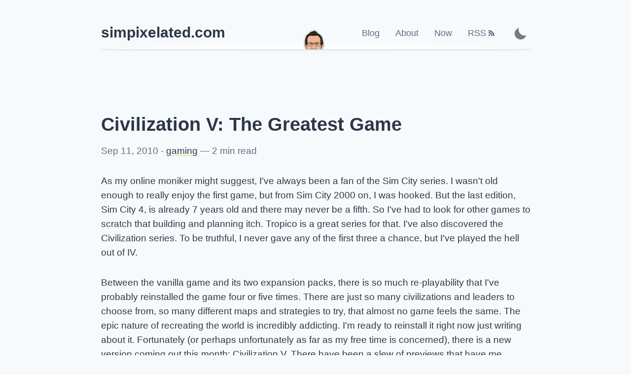

--- FILE ---
content_type: text/html; charset=UTF-8
request_url: https://simpixelated.com/civilization-v-the-greatest-game/
body_size: 2075
content:
<!DOCTYPE html>
<html lang="en">
  <head>
    <meta charset="UTF-8">
    <meta name="viewport" content="width=device-width, initial-scale=1.0">
    











  


<title>Civilization V: The Greatest Game - simpixelated.com</title>
<link rel="canonical" href="https://simpixelated.com/civilization-v-the-greatest-game/">

<meta property="og:site_name" content="simpixelated.com">
<meta property="og:title" content="Civilization V: The Greatest Game - simpixelated.com">
<meta property="og:type" content="website">
<meta property="og:url" content="https://simpixelated.com/civilization-v-the-greatest-game/">


  <meta name="twitter:card" content="summary_large_image">
  <meta property="og:image" content="https://simpixelated.com/static/banners/civilization-v-the-greatest-game-social-card.png">
  <meta name="twitter:image" content="https://simpixelated.com/static/banners/civilization-v-the-greatest-game-social-card.png">
  <meta property="og:image:alt" content="Page image for simpixelated.com">
  <meta name="twitter:image:alt" content="Page image for simpixelated.com">



  <meta name="description" content="JavaScript software development tips, strategies for salary negotiation, and other helpful advice for navigating software as a career.">
  <meta name="twitter:description" content="JavaScript software development tips, strategies for salary negotiation, and other helpful advice for navigating software as a career.">
  <meta property="og:description" content="JavaScript software development tips, strategies for salary negotiation, and other helpful advice for navigating software as a career.">


<meta name="twitter:creator" content="@simpixelated">
<meta name="generator" content="Eleventy v3.0.0">
    <link rel="stylesheet" href="/css/style.css">
    <link rel="icon" type="image/png" sizes="32x32" href="/static/favicon-32x32.png">
    <link rel="icon" type="image/png" sizes="16x16" href="/static/favicon-16x16.png">
    <link rel="apple-touch-icon" sizes="180x180" href="/static/apple-touch-icon.png">
    <script data-no-cookie="true" async="" src="https://cdn.splitbee.io/sb.js"></script>
  </head>
  <body>
    <header>
      <h2><a href="/">simpixelated.com</a></h2>
      <div>
        <img src="/img/y_rhUkfKpe-720.png" alt="illustration of Jordan Kohl" loading="lazy" decoding="async" width="720" height="720">
        <nav>
          <ul>
            <li><a href="/blog">Blog</a></li>
            <li><a href="/about">About</a></li>
            <li><a href="/now">Now</a></li>
            <li><a href="/feed.xml" aria-label="RSS" class="rss">RSS</a></li>
            <li>
              <button aria-label="Toggle Dark Mode" title="Toggle Dark Mode" id="toggle-color-mode">
                <div></div>
              </button>
            </li>
          </ul>
        </nav>
      </div>
    </header>
    <main>

<h1>Civilization V: The Greatest Game</h1>
<p class="post-meta"><time datetime="Sat Sep 11 2010 00:00:00 GMT+0000 (Coordinated Universal Time)">Sep 11, 2010</time> -  <a href="/tag/gaming/">gaming</a>
 — 2 min read</p>
<article><p>As my online moniker might suggest, I've always been a fan of the Sim City series. I wasn't old enough to really enjoy the first game, but from Sim City 2000 on, I was hooked. But the last edition, Sim City 4, is already 7 years old and there may never be a fifth. So I've had to look for other games to scratch that building and planning itch. Tropico is a great series for that. I've also discovered the Civilization series. To be truthful, I never gave any of the first three a chance, but I've played the hell out of IV.</p>
<p>Between the vanilla game and its two expansion packs, there is so much re-playability that I've probably reinstalled the game four or five times. There are just so many civilizations and leaders to choose from, so many different maps and strategies to try, that almost no game feels the same. The epic nature of recreating the world is incredibly addicting. I'm ready to reinstall it right now just writing about it. Fortunately (or perhaps unfortunately as far as my free time is concerned), there is a new version coming out this month: Civilization V. There have been a slew of previews that have me convinced of its greatness without even trying it. If you've played Civ IV, you understand.</p>
<p>The Escapist just posted a <a href="http://www.escapistmagazine.com/articles/view/editorials/reviews/previews/8100-Preview-Civilization-V">new preview</a> which is actually an in-character walk-through of an entire game, complete with video and narration. Definitely work checking out. Here's a quick sample of the writing:</p>
<blockquote>
<p>Crossing the mountain range to the north, I met the first civilized leader, poor Augustus Caesar. No amount of flattery or attempts at trade would crack his smile. Surrounded by finery such as he is, Augustus couldn't open his heart and mind to the Iroquois way of life. Perhaps that is why he attacked me with his legions, unprovoked and without warning. Caesar's armies took my great city of Grand River. Little did Caesar know that the Iroquois nation is blessed and that the first our many Golden Ages dawned soon after his treachery. It was the turn of the tide.</p>
</blockquote>
<p>Now go read the rest and watch the movie, its well worth it if you're a Civ fan. You'll be excited, trust me. While you're still here, check out another great video preview of the game:</p>
</article>
</main>
    <footer><div>
  <a aria-label="Link to the license" href="https://github.com/simpixelated/simpixelated.com/blob/stable/LICENSE.md">&copy; 2025 by Jordan Kohl. All rights reserved.</a> Made with <span role="img" aria-label="love">❤️</span> in Carmel, Indiana.
</div>
<a aria-label="Link to the changelog" href="https://github.com/simpixelated/simpixelated.com/blob/stable/CHANGELOG.md">v2.3.10</a>
</footer>
    <script type="text/javascript" src="/global.js"></script>
  </body>
</html>


--- FILE ---
content_type: text/css; charset=UTF-8
request_url: https://simpixelated.com/css/style.css
body_size: 4456
content:
/*
CSS based on:
 - https://vanillacss.com
 - https://www.joshwcomeau.com/css/custom-css-reset
 - https://web.dev/prefers-color-scheme
*/
/* Reset */
html,
body,
div,
span,
applet,
object,
iframe,
h1,
h2,
h3,
h4,
h5,
h6,
p,
blockquote,
pre,
a,
abbr,
acronym,
address,
big,
cite,
code,
del,
dfn,
em,
img,
ins,
kbd,
q,
s,
samp,
small,
strike,
strong,
sub,
sup,
tt,
var,
b,
u,
i,
center,
dl,
dt,
dd,
ol,
ul,
li,
fieldset,
form,
label,
legend,
table,
caption,
tbody,
tfoot,
thead,
tr,
th,
td,
article,
aside,
canvas,
details,
embed,
figure,
figcaption,
footer,
header,
hgroup,
menu,
nav,
output,
ruby,
section,
summary,
time,
mark,
audio,
video {
  margin: 0;
  padding: 0;
  border: 0;
  font-size: 100%;
  font: inherit;
  vertical-align: baseline;
}

*,
*::before,
*::after {
  box-sizing: border-box;
}

/* Variables */
:root,
:root.light {
  --desktop-font-size: 1.2rem/1.55;
  --mobile-font-size: 1rem/1.45;
  --background-color: #f7fafc;
  --text-color: #2d3748;
  --link-color: blue;
  --link-color-alt: #bb9;
  --primary-color: lightsteelblue;
  --primary-color-light: #5f6c80;
  --secondary-color: #2d3748;
  --tertiary-color: #cbd5e0;
  --tertiary-shadow-color: #ddd;
  --link-hover-color: #2d3748;
  --header-inner-highlight: #fff;
  /* prism code highlighting */
  --prism-text-color: #5c6e74;
  --prism-text-shadow-color: rgba(194, 182, 146, 0.3);
  --prism-background-color: #f8f5ec;
  --prism-comment-color: #93a1a1;
  --prism-punctuation-color: #999999;
  --prism-class-color: #999999;
  --prism-constant-color: #99cc99;
  --prism-deleted-color: #990055;
  --prism-number-color: #ff73fd;
  --prism-selector-color: #669900;
  --prism-variable-color: #ee9900;
  --prism-operator-color: #a67f59;
  --prism-entity-color: #ffffb6;
  --prism-url-color: #96cbfe;
  --prism-style-color: #a67f59;
  --prism-attr-color: #0077aa;
  --prism-function-color: #dd4a68;
  --prism-regex-color: #ee9900;
  --prism-important-color: #fd971f;
  --prism-tag-color: #0077aa;
  color-scheme: light;
  --duration: 0.5s;
  --timing: ease;
  -webkit-font-smoothing: antialiased;
}

/* Dark mode support */
@media (prefers-color-scheme: dark) {
  input:focus,
  input:active {
    background-color: var(--text-color);
    color: var(--secondary-color);
  }
  table,
  table tr,
  table th:not(:last-of-type),
  table td:not(:last-of-type) {
    border-color: var(--text-color);
  }
  table thead th,
  table tfoot th {
    background-color: var(--primary-color-light);
  }
  :root {
    --background-color: #1a202c;
    --text-color: #a0aec0;
    --primary-color: orange;
    --primary-color-light: #718096;
    --secondary-color: #bebbae;
    --tertiary-color: #2d3748;
    --tertiary-shadow-color: #0a0c0f;
    --link-hover-color: #1a202c;
    --header-inner-highlight: #343f554d;
    /* prism code highlighting */
    --prism-text-color: #c5c8c6;
    --prism-text-shadow-color: rgba(0, 0, 0, 0.3);
    --prism-background-color: #1d1f21;
    --prism-comment-color: #7c7c7c;
    --prism-punctuation-color: #c5c8c6;
    --prism-class-color: #ffffb6;
    --prism-constant-color: #99cc99;
    --prism-deleted-color: #f92672;
    --prism-number-color: #ff73fd;
    --prism-selector-color: #a8ff60;
    --prism-variable-color: #c6c5fe;
    --prism-operator-color: #ededed;
    --prism-entity-color: #ffffb6;
    --prism-url-color: #96cbfe;
    --prism-style-color: #87c38a;
    --prism-attr-color: #f9ee98;
    --prism-function-color: #dad085;
    --prism-regex-color: #e9c062;
    --prism-important-color: #fd971f;
    --prism-tag-color: #96cbfe;
    color-scheme: dark;
  }
}
/* manual dark mode (should match media query) */
:root.dark {
  --background-color: #1a202c;
  --text-color: #a0aec0;
  --primary-color: orange;
  --primary-color-light: #718096;
  --secondary-color: #bebbae;
  --tertiary-color: #2d3748;
  --tertiary-shadow-color: #0a0c0f;
  --link-hover-color: #1a202c;
  --header-inner-highlight: #343f554d;
  /* prism code highlighting */
  --prism-text-color: #c5c8c6;
  --prism-text-shadow-color: rgba(0, 0, 0, 0.3);
  --prism-background-color: #1d1f21;
  --prism-comment-color: #7c7c7c;
  --prism-punctuation-color: #c5c8c6;
  --prism-class-color: #ffffb6;
  --prism-constant-color: #99cc99;
  --prism-deleted-color: #f92672;
  --prism-number-color: #ff73fd;
  --prism-selector-color: #a8ff60;
  --prism-variable-color: #c6c5fe;
  --prism-operator-color: #ededed;
  --prism-entity-color: #ffffb6;
  --prism-url-color: #96cbfe;
  --prism-style-color: #87c38a;
  --prism-attr-color: #f9ee98;
  --prism-function-color: #dad085;
  --prism-regex-color: #e9c062;
  --prism-important-color: #fd971f;
  --prism-tag-color: #96cbfe;
  color-scheme: dark;
}

/* Typography */
body {
  background-color: var(--background-color);
  color: var(--text-color);
  margin: 0 auto;
  max-width: 85ch;
  padding: 2rem;
  line-height: 1.5;
  -webkit-font-smoothing: antialiased;
}

body,
input {
  font: var(--desktop-font-size) -apple-system, BlinkMacSystemFont, "Segoe UI", Roboto, Helvetica, Arial, sans-serif, "Apple Color Emoji", "Segoe UI Emoji", "Segoe UI Symbol";
}

h1,
h2,
h3,
h4,
h5,
h6,
p,
blockquote,
dl,
img,
figure {
  margin: 2rem 0 1rem;
}

h1 + p,
h2 + p,
h3 + p,
h4 + p,
h5 + p {
  margin-top: 0;
}

p,
h1,
h2,
h3,
h4,
h5,
h6 {
  overflow-wrap: break-word;
}

h1,
h2,
h3,
h4,
h5,
h6 {
  font-weight: bold;
  font-family: "Avenir Next", "Helvetica Neue", -apple-system, BlinkMacSystemFont, "Segoe UI", Roboto, Helvetica, Arial, sans-serif, "Apple Color Emoji", "Segoe UI Emoji", "Segoe UI Symbol";
  line-height: 1.2;
  color: var(--secondary-color);
}

h1 {
  font-size: 200%;
}

h2 {
  font-size: 150%;
}

h3 {
  font-size: 120%;
}

h4,
h5,
h6 {
  font-size: 100%;
}

a {
  transition: all 0.5s cubic-bezier(0.52, 1.64, 0.37, 0.66);
  text-decoration: none;
  color: var(--text-color);
}

main a {
  background-image: linear-gradient(transparent 50%, #ecc94b 50%);
  background-size: auto 190%;
}
main a:hover, main a:focus, main a:active {
  color: var(--link-hover-color);
  background-position-y: 100%;
}

strong,
b {
  font-weight: bold;
}

em,
dfn,
i {
  font-style: italic;
}

sub {
  font-size: 60%;
  vertical-align: bottom;
}

small {
  font-size: 80%;
}

blockquote,
q {
  background: var(--tertiary-shadow-color);
  border-left: 10px solid var(--primary-color);
  display: block;
  font-family: "Georgia", serif;
  padding: 1rem;
}

blockquote p:first-child {
  margin-top: 0;
}

blockquote p:last-child {
  margin-bottom: 0;
}

cite {
  font-family: "Georgia", serif;
  font-style: italic;
  font-weight: bold;
  margin-top: 1rem;
}

kbd,
code,
samp,
pre,
var {
  font: var(--mobile-font-size) monospace;
}

code,
pre {
  border: 1px solid var(--tertiary-color);
  overflow: auto;
  padding: 0.25rem 0.5rem;
}

code pre,
pre code {
  border: 0;
  padding: 0;
}

/* Elements */
hr {
  background: var(--text-color);
  border: 0;
  height: 1px;
  margin: 4rem 0;
}

img,
picture,
video,
canvas,
svg {
  display: block;
  height: auto;
  max-width: 100%;
}

figure {
  border: 1px solid var(--primary-color);
  display: inline-block;
  padding: 1rem;
  width: 100%;
}

figure img {
  margin: 0 auto;
}

figure figcaption {
  font-size: 80%;
  margin-top: 0.5rem;
  text-align: center;
}

ul,
ol {
  margin: 2rem 0;
  padding: 0 0 0 2rem;
}

ul li,
ol li {
  margin-bottom: 1rem;
}

li > ul,
li > ol {
  margin: 0.25rem 0 0.5rem;
  padding: 0 0 0 2rem;
}

li > ul li,
li > ol li {
  margin-bottom: 0.5rem;
}

dl dd {
  padding-left: 2rem;
}

table {
  border: 1px solid var(--primary-color);
  border-collapse: collapse;
  table-layout: fixed;
  text-align: left;
  width: 100%;
}
table caption {
  margin: 2rem 0;
}
table tr {
  border-bottom: 1px solid var(--primary-color);
}
table thead {
  position: sticky;
  top: 0;
}
table tbody tr:nth-child(even) {
  background: var(--tertiary-color);
}
table th {
  background: var(--secondary-color);
  font-weight: bold;
}
table th,
table td {
  padding: 0.5rem;
}

input {
  appearance: none;
  border: 1px solid var(--text-color);
  display: block;
  margin: 0.5rem 0;
  padding: 0.8rem;
}
input:focus, input:active {
  background-color: var(--secondary-color);
  border-color: var(--link-color);
}

sup {
  font-size: 80%;
  vertical-align: top;
}

/* Mobile Styling */
@media screen and (max-width: 75ch) {
  body,
  input {
    font-size: var(--mobile-font-size);
  }
  table {
    table-layout: auto;
  }
}
/* end reset/color scheme */
/* custom styling */
body > header {
  display: flex;
  flex-flow: wrap;
  border-bottom-style: solid;
  border-bottom-width: 1px;
  border-bottom-color: var(--tertiary-color);
  margin-bottom: 8rem;
  align-items: center;
  overflow: hidden;
  box-shadow: 0 18px 10px -20px var(--tertiary-shadow-color);
  background: radial-gradient(50% 20px at center bottom, var(--header-inner-highlight), rgba(255, 255, 255, 0));
}
body > header h2 {
  flex: auto;
  font-size: 1.875rem;
  font-weight: 600;
  margin: 0;
}
body > header > div {
  display: flex;
  align-items: center;
  min-height: 68px;
}
body > header > div > img {
  height: auto;
  width: 68px;
  margin: 0 2rem -58px 0;
  transition: all 400ms cubic-bezier(0.47, 1.64, 0.41, 0.8);
  filter: drop-shadow(0px 0px 2px rgba(13, 16, 24, 0.4509803922));
  will-change: margin-bottom;
}
body > header:hover > div > img {
  margin-top: 0;
  margin-bottom: -4px;
}
body > header nav ul {
  list-style: none;
  margin: 0;
  display: flex;
}
body > header nav ul li {
  margin: 0;
}
body > header nav ul li:not(:last-child) {
  margin-right: 2rem;
}
body > header nav a,
body > header nav a:visited {
  color: var(--primary-color-light);
  font-size: 1.125rem;
  font-weight: 300;
}
body > header nav a:hover {
  color: var(--secondary-color);
}
body > header nav a[aria-current=page] {
  color: var(--secondary-color);
}
body > header nav a.rss::after {
  content: "";
  width: 12px;
  height: 12px;
  margin-left: 5px;
  margin-right: 1px;
  background-color: var(--primary-color-light);
  -webkit-mask-image: url("data:image/svg+xml,%3Csvg viewBox='0 0 1920 1920' xmlns='http://www.w3.org/2000/svg'%3E%3Cpath d='M53.333 628.96c682.454 0 1237.76 555.2 1237.76 1237.76v53.333H882.24v-53.333c0-457.067-371.84-828.907-828.907-828.907H0V628.96Zm0-628.96C1082.56 0 1920 837.44 1920 1866.667V1920h-408.853v-53.333c0-803.84-653.974-1457.814-1457.814-1457.814H0V0ZM267.19 1386.667c146.774 0 266.134 119.36 266.134 266.133 0 146.773-119.36 266.24-266.134 266.24S.95 1799.573.95 1652.8c0-146.773 119.467-266.133 266.24-266.133Z' fill-rule='evenodd'/%3E%3C/svg%3E");
  -moz-mask-image: url("data:image/svg+xml,%3Csvg viewBox='0 0 1920 1920' xmlns='http://www.w3.org/2000/svg'%3E%3Cpath d='M53.333 628.96c682.454 0 1237.76 555.2 1237.76 1237.76v53.333H882.24v-53.333c0-457.067-371.84-828.907-828.907-828.907H0V628.96Zm0-628.96C1082.56 0 1920 837.44 1920 1866.667V1920h-408.853v-53.333c0-803.84-653.974-1457.814-1457.814-1457.814H0V0ZM267.19 1386.667c146.774 0 266.134 119.36 266.134 266.133 0 146.773-119.36 266.24-266.134 266.24S.95 1799.573.95 1652.8c0-146.773 119.467-266.133 266.24-266.133Z' fill-rule='evenodd'/%3E%3C/svg%3E");
  -ms-mask-image: url("data:image/svg+xml,%3Csvg viewBox='0 0 1920 1920' xmlns='http://www.w3.org/2000/svg'%3E%3Cpath d='M53.333 628.96c682.454 0 1237.76 555.2 1237.76 1237.76v53.333H882.24v-53.333c0-457.067-371.84-828.907-828.907-828.907H0V628.96Zm0-628.96C1082.56 0 1920 837.44 1920 1866.667V1920h-408.853v-53.333c0-803.84-653.974-1457.814-1457.814-1457.814H0V0ZM267.19 1386.667c146.774 0 266.134 119.36 266.134 266.133 0 146.773-119.36 266.24-266.134 266.24S.95 1799.573.95 1652.8c0-146.773 119.467-266.133 266.24-266.133Z' fill-rule='evenodd'/%3E%3C/svg%3E");
  -o-mask-image: url("data:image/svg+xml,%3Csvg viewBox='0 0 1920 1920' xmlns='http://www.w3.org/2000/svg'%3E%3Cpath d='M53.333 628.96c682.454 0 1237.76 555.2 1237.76 1237.76v53.333H882.24v-53.333c0-457.067-371.84-828.907-828.907-828.907H0V628.96Zm0-628.96C1082.56 0 1920 837.44 1920 1866.667V1920h-408.853v-53.333c0-803.84-653.974-1457.814-1457.814-1457.814H0V0ZM267.19 1386.667c146.774 0 266.134 119.36 266.134 266.133 0 146.773-119.36 266.24-266.134 266.24S.95 1799.573.95 1652.8c0-146.773 119.467-266.133 266.24-266.133Z' fill-rule='evenodd'/%3E%3C/svg%3E");
  mask-image: url("data:image/svg+xml,%3Csvg viewBox='0 0 1920 1920' xmlns='http://www.w3.org/2000/svg'%3E%3Cpath d='M53.333 628.96c682.454 0 1237.76 555.2 1237.76 1237.76v53.333H882.24v-53.333c0-457.067-371.84-828.907-828.907-828.907H0V628.96Zm0-628.96C1082.56 0 1920 837.44 1920 1866.667V1920h-408.853v-53.333c0-803.84-653.974-1457.814-1457.814-1457.814H0V0ZM267.19 1386.667c146.774 0 266.134 119.36 266.134 266.133 0 146.773-119.36 266.24-266.134 266.24S.95 1799.573.95 1652.8c0-146.773 119.467-266.133 266.24-266.133Z' fill-rule='evenodd'/%3E%3C/svg%3E");
  display: inline-block;
  transition: background-color 0.5s cubic-bezier(0.52, 1.64, 0.37, 0.66);
}
body > header nav a.rss:hover::after {
  background-color: var(--secondary-color);
}

#toggle-color-mode {
  opacity: 0.65;
  position: relative;
  border-radius: 4px;
  width: 40px;
  height: 25px;
  display: flex;
  align-items: center;
  justify-content: center;
  transition: opacity 0.3s ease;
  border: none;
  outline: none;
  background: none;
  cursor: pointer;
  padding: 0;
  appearance: none;
  margin-top: 4px;
}
#toggle-color-mode:hover {
  opacity: 1;
}
#toggle-color-mode div {
  position: relative;
  width: 24px;
  height: 24px;
  border-radius: 50%;
  border: none;
  background-color: transparent;
  transform: scale(1);
  transition: all 0.45s ease;
  overflow: hidden;
  box-shadow: inset 8px -8px 0px 0px var(--text-color);
}
#toggle-color-mode div::before {
  content: "";
  position: absolute;
  right: -9px;
  top: -9px;
  height: 24px;
  width: 24px;
  border: none;
  border-radius: 50%;
  transform: translate(0, 0);
  opacity: 1;
  transition: transform 0.45s ease;
}
#toggle-color-mode div::after {
  content: "";
  width: 8px;
  height: 8px;
  border-radius: 50%;
  margin: -4px 0 0 -4px;
  position: absolute;
  top: 50%;
  left: 50%;
  box-shadow: 0 -23px 0 var(--text-color), 0 23px 0 var(--text-color), 23px 0 0 var(--text-color), -23px 0 0 var(--text-color), 15px 15px 0 var(--text-color), -15px 15px 0 var(--text-color), 15px -15px 0 var(--text-color), -15px -15px 0 var(--text-color);
  transform: scale(0);
  transition: all 0.35s ease;
}

.dark #toggle-color-mode div {
  border: 4px solid var(--text-color);
  background-color: var(--text-color);
  transform: scale(0.55);
  transition: transform 0.45s ease 0s;
  overflow: visible;
  box-shadow: none;
}
.dark #toggle-color-mode div::before {
  border: 2px solid var(--text-color);
  transform: translate(14px, -14px);
  opacity: 0;
  transition: transform 0.45s ease 0s;
}
.dark #toggle-color-mode div::after {
  box-shadow: 0 -23px 0 var(--text-color), 0 23px 0 var(--text-color), 23px 0 0 var(--text-color), -23px 0 0 var(--text-color), 15px 15px 0 var(--text-color), -15px 15px 0 var(--text-color), 15px -15px 0 var(--text-color), -15px -15px 0 var(--text-color);
  transform: scale(1);
  transition: all 0.35s ease 0s;
}

.hero h1 {
  font-size: 3rem;
  margin-bottom: 0;
}
.hero p {
  font-size: 1.5rem;
  font-weight: 300;
  line-height: 1.625;
  margin-top: 0.5rem;
}

.social {
  list-style-type: none;
  margin: 0;
  padding: 0;
  display: flex;
  margin: 2rem 0;
}
.social li {
  margin: 0 1rem;
}
.social a svg {
  fill: var(--secondary-color);
  width: 48px;
  height: 48px;
}
.social a:hover svg {
  fill: #ecc94b;
}

main + footer {
  border-top: 1px solid var(--tertiary-color);
  box-shadow: 0 -18px 10px -20px var(--tertiary-shadow-color);
  background: radial-gradient(60% 20px at center top, var(--header-inner-highlight), rgba(255, 255, 255, 0));
  min-height: 68px;
  display: flex;
  align-items: center;
  justify-content: space-between;
  margin-top: 8rem;
  color: var(--primary-color-light);
  font-size: 80%;
}
main + footer a,
main + footer a:visited {
  color: var(--primary-color-light);
}
main + footer a:hover {
  color: var(--secondary-color);
}

main section {
  margin-bottom: 6rem;
}

main header {
  display: flex;
  justify-content: space-between;
  align-items: center;
  border-bottom: 1px solid var(--tertiary-color);
  padding-bottom: 1rem;
}
main header h2 {
  margin: 0;
}
main header h2 + a {
  font-size: 90%;
}

.post-meta {
  color: var(--primary-color-light);
}

article a[href^=http]::after,
article a[href^="https://"]::after {
  content: "";
  width: 11px;
  height: 11px;
  margin-left: 4px;
  margin-right: 1px;
  background-color: var(--text-color);
  -webkit-mask-image: url("data:image/svg+xml,%3Csvg xmlns='http://www.w3.org/2000/svg' width='16' height='16' viewBox='0 0 16 16'%3E%3Cpath fill-rule='evenodd' d='M8.636 3.5a.5.5 0 0 0-.5-.5H1.5A1.5 1.5 0 0 0 0 4.5v10A1.5 1.5 0 0 0 1.5 16h10a1.5 1.5 0 0 0 1.5-1.5V7.864a.5.5 0 0 0-1 0V14.5a.5.5 0 0 1-.5.5h-10a.5.5 0 0 1-.5-.5v-10a.5.5 0 0 1 .5-.5h6.636a.5.5 0 0 0 .5-.5z'/%3E%3Cpath fill-rule='evenodd' d='M16 .5a.5.5 0 0 0-.5-.5h-5a.5.5 0 0 0 0 1h3.793L6.146 9.146a.5.5 0 1 0 .708.708L15 1.707V5.5a.5.5 0 0 0 1 0v-5z'/%3E%3C/svg%3E");
  -moz-mask-image: url("data:image/svg+xml,%3Csvg xmlns='http://www.w3.org/2000/svg' width='16' height='16' viewBox='0 0 16 16'%3E%3Cpath fill-rule='evenodd' d='M8.636 3.5a.5.5 0 0 0-.5-.5H1.5A1.5 1.5 0 0 0 0 4.5v10A1.5 1.5 0 0 0 1.5 16h10a1.5 1.5 0 0 0 1.5-1.5V7.864a.5.5 0 0 0-1 0V14.5a.5.5 0 0 1-.5.5h-10a.5.5 0 0 1-.5-.5v-10a.5.5 0 0 1 .5-.5h6.636a.5.5 0 0 0 .5-.5z'/%3E%3Cpath fill-rule='evenodd' d='M16 .5a.5.5 0 0 0-.5-.5h-5a.5.5 0 0 0 0 1h3.793L6.146 9.146a.5.5 0 1 0 .708.708L15 1.707V5.5a.5.5 0 0 0 1 0v-5z'/%3E%3C/svg%3E");
  -ms-mask-image: url("data:image/svg+xml,%3Csvg xmlns='http://www.w3.org/2000/svg' width='16' height='16' viewBox='0 0 16 16'%3E%3Cpath fill-rule='evenodd' d='M8.636 3.5a.5.5 0 0 0-.5-.5H1.5A1.5 1.5 0 0 0 0 4.5v10A1.5 1.5 0 0 0 1.5 16h10a1.5 1.5 0 0 0 1.5-1.5V7.864a.5.5 0 0 0-1 0V14.5a.5.5 0 0 1-.5.5h-10a.5.5 0 0 1-.5-.5v-10a.5.5 0 0 1 .5-.5h6.636a.5.5 0 0 0 .5-.5z'/%3E%3Cpath fill-rule='evenodd' d='M16 .5a.5.5 0 0 0-.5-.5h-5a.5.5 0 0 0 0 1h3.793L6.146 9.146a.5.5 0 1 0 .708.708L15 1.707V5.5a.5.5 0 0 0 1 0v-5z'/%3E%3C/svg%3E");
  -o-mask-image: url("data:image/svg+xml,%3Csvg xmlns='http://www.w3.org/2000/svg' width='16' height='16' viewBox='0 0 16 16'%3E%3Cpath fill-rule='evenodd' d='M8.636 3.5a.5.5 0 0 0-.5-.5H1.5A1.5 1.5 0 0 0 0 4.5v10A1.5 1.5 0 0 0 1.5 16h10a1.5 1.5 0 0 0 1.5-1.5V7.864a.5.5 0 0 0-1 0V14.5a.5.5 0 0 1-.5.5h-10a.5.5 0 0 1-.5-.5v-10a.5.5 0 0 1 .5-.5h6.636a.5.5 0 0 0 .5-.5z'/%3E%3Cpath fill-rule='evenodd' d='M16 .5a.5.5 0 0 0-.5-.5h-5a.5.5 0 0 0 0 1h3.793L6.146 9.146a.5.5 0 1 0 .708.708L15 1.707V5.5a.5.5 0 0 0 1 0v-5z'/%3E%3C/svg%3E");
  mask-image: url("data:image/svg+xml,%3Csvg xmlns='http://www.w3.org/2000/svg' width='16' height='16' viewBox='0 0 16 16'%3E%3Cpath fill-rule='evenodd' d='M8.636 3.5a.5.5 0 0 0-.5-.5H1.5A1.5 1.5 0 0 0 0 4.5v10A1.5 1.5 0 0 0 1.5 16h10a1.5 1.5 0 0 0 1.5-1.5V7.864a.5.5 0 0 0-1 0V14.5a.5.5 0 0 1-.5.5h-10a.5.5 0 0 1-.5-.5v-10a.5.5 0 0 1 .5-.5h6.636a.5.5 0 0 0 .5-.5z'/%3E%3Cpath fill-rule='evenodd' d='M16 .5a.5.5 0 0 0-.5-.5h-5a.5.5 0 0 0 0 1h3.793L6.146 9.146a.5.5 0 1 0 .708.708L15 1.707V5.5a.5.5 0 0 0 1 0v-5z'/%3E%3C/svg%3E");
  -webkit-mask-position: center;
  -moz-mask-position: center;
  -ms-mask-position: center;
  -o-mask-position: center;
  mask-position: center;
  -webkit-mask-repeat: no-repeat;
  -moz-mask-repeat: no-repeat;
  -ms-mask-repeat: no-repeat;
  -o-mask-repeat: no-repeat;
  mask-repeat: no-repeat;
  -webkit-mask-size: contain;
  -moz-mask-size: contain;
  -ms-mask-size: contain;
  -o-mask-size: contain;
  mask-size: contain;
  display: inline-block;
}
article a[href^=http]:hover::after,
article a[href^="https://"]:hover::after {
  background-color: var(--link-hover-color);
}

/**
 * atom-dark theme for `prism.js`
 * Based on Atom's `atom-dark` theme: https://github.com/atom/atom-dark-syntax
 * @author Joe Gibson (@gibsjose)
 */
code[class*=language-],
pre[class*=language-] {
  color: var(--prism-text-color);
  text-shadow: 0 1px var(--prism-text-shadow-color);
  font-family: Inconsolata, Monaco, Consolas, "Courier New", Courier, monospace;
  direction: ltr;
  text-align: left;
  white-space: pre;
  word-spacing: normal;
  word-break: normal;
  line-height: 1.5;
  -moz-tab-size: 4;
  -o-tab-size: 4;
  tab-size: 4;
  -webkit-hyphens: none;
  -moz-hyphens: none;
  -ms-hyphens: none;
  hyphens: none;
}

/* Code blocks */
pre[class*=language-] {
  padding: 1em;
  margin: 0.5em 1em;
  overflow: auto;
  border-radius: 0.3em;
  box-shadow: 0 0 5px 1px var(--tertiary-shadow-color);
}

:not(pre) > code,
pre[class*=language-] {
  background: var(--prism-background-color);
}

/* Inline code */
:not(pre) > code[class*=language-] {
  padding: 0.1em;
  border-radius: 0.3em;
}

.token.comment,
.token.prolog,
.token.doctype,
.token.cdata {
  color: var(--prism-comment-color);
}

.token.punctuation {
  color: var(--prism-punctuation-color);
}

.namespace {
  opacity: 0.7;
}

.token.property,
.token.keyword,
.token.tag {
  color: var(--prism-tag-color);
}

.token.class-name {
  color: var(--prism-class-color);
  text-decoration: underline;
}

.token.boolean,
.token.constant {
  color: var(--prism-constant-color);
}

.token.symbol,
.token.deleted {
  color: var(--prism-deleted-color);
}

.token.number {
  color: var(--prism-number-color);
}

.token.selector,
.token.attr-name,
.token.string,
.token.char,
.token.builtin,
.token.inserted {
  color: var(--prism-selector-color);
}

.token.variable {
  color: var(--prism-variable-color);
}

.token.operator {
  color: var(--prism-operator-color);
}

.token.entity {
  color: var(--prism-entity-color);
  cursor: help;
}

.token.url {
  color: var(--prism-url-color);
}

.language-css .token.string,
.style .token.string {
  color: var(--prism-style-color);
}

.token.atrule,
.token.attr-value {
  color: var(--prism-attr-color);
}

.token.function {
  color: var(--prism-function-color);
}

.token.regex {
  color: var(--prism-regex-color);
}

.token.important {
  color: var(--prism-important-color);
}

.token.important,
.token.bold {
  font-weight: bold;
}

.token.italic {
  font-style: italic;
}

/*# sourceMappingURL=style.css.map */


--- FILE ---
content_type: application/javascript; charset=UTF-8
request_url: https://simpixelated.com/global.js
body_size: 496
content:
const preferredColorMode =
  window.matchMedia && window.matchMedia("(prefers-color-scheme: dark)").matches
    ? "dark"
    : "light"
const colorModeKey = "theme-ui-color-mode"
const storedColorMode = localStorage.getItem(colorModeKey)
let colorMode = storedColorMode ?? preferredColorMode

document.documentElement.classList.add(colorMode)

document.getElementById("toggle-color-mode").addEventListener("click", e => {
  colorMode = colorMode === "dark" ? "light" : "dark"
  if (colorMode === "dark") {
    document.documentElement.classList.remove("light")
    document.documentElement.classList.add("dark")
  } else {
    document.documentElement.classList.add("light")
    document.documentElement.classList.remove("dark")
  }
  localStorage.setItem("theme-ui-color-mode", colorMode)
})
